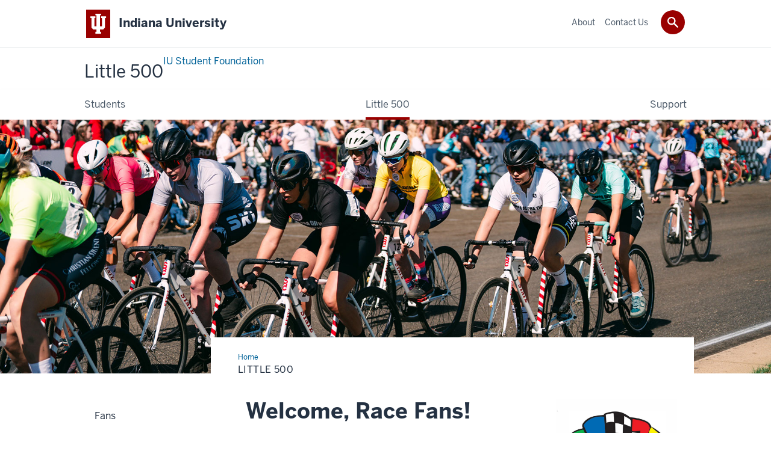

--- FILE ---
content_type: text/html; charset=UTF-8
request_url: https://iusf.indiana.edu/little500/index.html
body_size: 5362
content:
<!DOCTYPE HTML><html class="no-js ie9" itemscope="itemscope" itemtype="http://schema.org/Webpage" lang="en"><head prefix="og: http://ogp.me/ns# profile: http://ogp.me/ns/profile# article: http://ogp.me/ns/article#"><meta charset="utf-8"/><meta content="width=device-width, initial-scale=1.0" name="viewport"/><title>Little 500: IU Student Foundation: Indiana University</title><meta content="04325b3b814f4e105d94a585a0ebf945" name="id"/><meta content="little 500 bloomington, what is little 500 at iu, iu bike race, indiana university little 500" name="keywords"/><meta content="Get information on the Little 500, billed as “the world’s greatest college weekend.”" name="description"/><meta content="IE=edge" http-equiv="X-UA-Compatible"/><link href="https://assets.iu.edu/favicon.ico" rel="shortcut icon" type="image/x-icon"/><!-- Canonical URL --><link href="https://iusf.bloomington.iu.edu/little500/index.html" itemprop="url" rel="canonical"/><!-- Facebook Open Graph --><meta content="https://iusf.bloomington.iu.edu/images/little500/banner-little-500-2024-1800x600.jpg" property="og:image"/><meta content="What Is Little 500 | IU Student Foundation" property="og:title"/><meta content="Get information on the Little 500, billed as &#8220;the world&#8217;s greatest college weekend.&#8221;" property="og:description"/><meta content="https://iusf.bloomington.iu.edu/little500/index.html" property="og:url"/><meta content="IU Student Foundation" property="og:site_name"/><meta content="en_US" property="og:locale"/><meta content="website" property="og:type"/><!-- Twitter Card Tags --><meta content="https://iusf.bloomington.iu.edu/images/little500/banner-little-500-2024-1800x600.jpg" name="twitter:image:src"/><meta content="What Is Little 500 | IU Student Foundation" name="twitter:title"/><meta content="Get information on the Little 500, billed as &#8220;the world&#8217;s greatest college weekend.&#8221;" name="twitter:description"/><meta content="@IUSF" name="twitter:site"/><meta content="@IUSF" name="twitter:creator"/><meta content="summary_large_image" name="twitter:card"/><!-- Google/Microdata Tags --><meta content="https://iusf.bloomington.iu.edu/images/little500/banner-little-500-2024-1800x600.jpg" itemprop="image"/><meta content="Little 500" itemprop="name"/><meta content="Get information on the Little 500, billed as “the world’s greatest college weekend.”" itemprop="description"/>
                        	
		            
            
                                        <!--Adapted for Site Kube--><link as="font" crossorigin="" href="https://fonts.iu.edu/fonts/benton-sans-regular.woff" rel="preload" type="font/woff2"/>
<link as="font" crossorigin="" href="https://fonts.iu.edu/fonts/benton-sans-bold.woff" rel="preload" type="font/woff2"/>
<link rel="preconnect" href="https://fonts.iu.edu" crossorigin=""/>
<link rel="dns-prefetch" href="https://fonts.iu.edu"/>
<link rel="stylesheet" type="text/css" href="//fonts.iu.edu/style.css?family=BentonSans:regular,bold|BentonSansCond:regular,bold|GeorgiaPro:regular|BentonSansLight:regular"/>
<link rel="stylesheet" href="//assets.iu.edu/web/fonts/icon-font.css?2024-03-07" media="screen"/>
<link rel="stylesheet" href="//assets.iu.edu/web/3.3.x/css/iu-framework.min.css?2024-09-05"/>
<link rel="stylesheet" href="//assets.iu.edu/brand/3.3.x/brand.min.css?2023-07-13"/>
<link rel="stylesheet" href="//assets.iu.edu/search/3.3.x/search.min.css?2022-06-02"/>
<script src="//assets.iu.edu/web/1.5/libs/modernizr.min.js"></script><!--END: Adapted for Site Kube-->
<link href="/_assets/css/site.css" rel="stylesheet" type="text/css" />
    
                            
        <script src="https://assets.iu.edu/web/1.5/libs/modernizr.min.js"></script><!--[if lt IE 9]>
        <script src="//html5shim.googlecode.com/svn/trunk/html5.js"></script>
    <![endif]-->
                        	
		            
            
                                        <script>// 
	<![CDATA[
(function(w,d,s,l,i){w[l]=w[l]||[];w[l].push({'gtm.start':
new Date().getTime(),event:'gtm.js'});var f=d.getElementsByTagName(s)[0],
j=d.createElement(s),dl=l!='dataLayer'?'&l='+l:'';j.async=true;j.src=
'https://www.googletagmanager.com/gtm.js?id='+i+dl;f.parentNode.insertBefore(j,f);
})(window,document,'script','dataLayer','GTM-PMPVPVZ');
// ]]>
</script>    
                            
        </head><body class="mahogany has-banner has-page-title landmarks" id="little500">
                        	
		            
            
                                        <noscript>
    <iframe src="https://www.googletagmanager.com/ns.html?id=GTM-PMPVPVZ" height="0" width="0" style="display:none;visibility:hidden"></iframe>
</noscript>    
                            
        <header id="header">
                        	
		            
            
                                        <div id="skipnav">
<ul>
<li><a href="#content">Skip to Content</a></li>
<li><a href="#nav-main">Skip to Main Navigation</a></li>
<li><a href="#search">Skip to Search</a></li>
</ul>
<hr /></div>    
                            
        
            
            
                                <div class="iu" id="branding-bar" itemscope="itemscope" itemtype="http://schema.org/CollegeOrUniversity">
    <div class="row pad">
			<img alt="" src="//assets.iu.edu/brand/3.x/trident-large.png"/>
			<p id="iu-campus">
				<a href="http://www.iu.edu" title="Indiana University">
					<span class="show-on-desktop" id="campus-name" itemprop="name">Indiana University</span>
					<span class="show-on-tablet" itemprop="name">Indiana University</span>
					<span class="show-on-mobile" itemprop="name">IU</span>
				</a>
			</p>
	</div>
</div>    
                       
        
            
            
                                <system-region name="DEFAULT">
    
    
    <div id="toggles">
    <div class="row pad">
        <a aria-controls="search" aria-expanded="false" class="button search-toggle" href="../search"><img alt="Open Search" src="//assets.iu.edu/search/3.x/search.png"/></a>
    </div>
</div>

<div aria-hidden="true" class="search-box" id="search" role="search"></div>
</system-region>    
                       
        
                                
          
    
                    
        
    
        <div id="offCanvas" class="hide-for-large" role="navigation" aria-label="Mobile">
<button class="menu-toggle button hide-for-large" data-toggle="iu-menu">Menu</button><div id="iu-menu" class="off-canvas position-right off-canvas-items" data-off-canvas="" data-position="right">
<div class="mobile off-canvas-list" itemscope="itemscope" itemtype="http://schema.org/SiteNavigationElement"><ul>
<li class="has-children">
<a href="https://iusf.indiana.edu/members-students/index.html" itemprop="url"><span itemprop="name">Students</span></a><ul class="children">
<li><a href="https://iusf.indiana.edu/members-students/join/index.html" itemprop="url"><span itemprop="name">Join</span></a></li>
<li><a href="https://iusf.indiana.edu/members-students/riders/index.html" itemprop="url"><span itemprop="name">Riders</span></a></li>
<li><a href="https://iusf.indiana.edu/members-students/shs.html" itemprop="url"><span itemprop="name">Students Helping Students</span></a></li>
<li><a href="https://iusf.indiana.edu/members-students/committees/index.html" itemprop="url"><span itemprop="name">Student Committees</span></a></li>
<li><a href="https://iusf.indiana.edu/members-students/events.html" itemprop="url"><span itemprop="name">Events Calendar</span></a></li>
</ul>
</li>
<li class="has-children">
<a href="https://iusf.indiana.edu/little500/index.html" itemprop="url"><span itemprop="name">Little 500</span></a><ul class="children">
<li><a href="https://iusf.indiana.edu/little500/fans.html" itemprop="url"><span itemprop="name">Fans</span></a></li>
<li><a href="https://iusf.indiana.edu/little500/shop/index.html" itemprop="url"><span itemprop="name">Shop</span></a></li>
<li><a href="https://iusf.indiana.edu/little500/results.html" itemprop="url"><span itemprop="name">Results and Records</span></a></li>
</ul>
</li>
<li class="has-children">
<a href="https://iusf.indiana.edu/support/index.html" itemprop="url"><span itemprop="name">Support</span></a><ul class="children">
<li class="has-children">
<a href="https://iusf.indiana.edu/support/scholarships-grants/index.html" itemprop="url"><span itemprop="name">Scholarships and Grants</span></a><ul class="children"><li><a href="https://iusf.indiana.edu/support/scholarships-grants/write-a-grant-proposal.html" itemprop="url"><span itemprop="name">How to Write a Grant Request</span></a></li></ul>
</li>
<li><a href="https://iusf.indiana.edu/support/alumni.html" itemprop="url"><span itemprop="name">Alumni and Board of Associates</span></a></li>
<li><a href="https://iusf.indiana.edu/support/parents.html" itemprop="url"><span itemprop="name">For Parents</span></a></li>
</ul>
</li>
</ul></div>
<div class="mobile off-canvas-list" itemscope="itemscope" itemtype="http://schema.org/SiteNavigationElement"><ul>
<li><a href="https://iusf.indiana.edu/about/index.html" itemprop="url"><span itemprop="name">About</span></a></li>
<li><a href="https://iusf.indiana.edu/contact/index.html" itemprop="url"><span itemprop="name">Contact Us</span></a></li>
</ul></div>
</div>
</div>
    
                    
        
        
            <div class="site-header" itemscope="itemscope" itemtype="http://schema.org/CollegeOrUniversity"><div class="row pad"><a class="global-title" href="/index.html" itemprop="department"><span>IU</span> Student Foundation
                    </a><a class="title division-title" href="/little500/index.html" itemprop="division"><span>Little</span> 500
                    </a></div></div>
        
    
                                
          
    
                    
        
    
        <nav aria-label="Main" id="nav-main" role="navigation" itemscope="itemscope" itemtype="http://schema.org/SiteNavigationElement" class="main show-for-large dropdown"><ul class="row pad"><li class="show-on-sticky home"><a href="/" aria-label="Home">Home</a></li><li class="first"><a href="https://iusf.indiana.edu/members-students/index.html" itemprop="url"><span itemprop="name">Students</span></a><ul class="children"><li><a href="https://iusf.indiana.edu/members-students/join/index.html" itemprop="url"><span itemprop="name">Join</span></a></li><li><a href="https://iusf.indiana.edu/members-students/riders/index.html" itemprop="url"><span itemprop="name">Riders</span></a></li><li><a href="https://iusf.indiana.edu/members-students/shs.html" itemprop="url"><span itemprop="name">Students Helping Students</span></a></li><li><a href="https://iusf.indiana.edu/members-students/committees/index.html" itemprop="url"><span itemprop="name">Student Committees</span></a></li><li><a href="https://iusf.indiana.edu/members-students/events.html" itemprop="url"><span itemprop="name">Events Calendar</span></a></li></ul></li><li><a href="https://iusf.indiana.edu/little500/index.html" itemprop="url" class="current"><span itemprop="name">Little 500</span></a><ul class="children"><li><a href="https://iusf.indiana.edu/little500/fans.html" itemprop="url"><span itemprop="name">Fans</span></a></li><li><a href="https://iusf.indiana.edu/little500/shop/index.html" itemprop="url"><span itemprop="name">Shop</span></a></li><li><a href="https://iusf.indiana.edu/little500/results.html" itemprop="url"><span itemprop="name">Results and Records</span></a></li></ul></li><li class="last"><a href="https://iusf.indiana.edu/support/index.html" itemprop="url"><span itemprop="name">Support</span></a><ul class="children"><li><a href="https://iusf.indiana.edu/support/scholarships-grants/index.html" itemprop="url"><span itemprop="name">Scholarships and Grants</span></a></li><li><a href="https://iusf.indiana.edu/support/alumni.html" itemprop="url"><span itemprop="name">Alumni and Board of Associates</span></a></li><li><a href="https://iusf.indiana.edu/support/parents.html" itemprop="url"><span itemprop="name">For Parents</span></a></li></ul></li><li class="show-on-sticky search search-img"><a class="search-toggle" href="/search/"><img src="https://assets.iu.edu/web/3.x/css/img/search.png" alt="Search"/></a></li></ul></nav><div class="nav-secondary show-for-large" role="navigation" aria-label="Secondary"><div class="row pad"><ul class="inline separators" itemscope="itemscope" itemtype="http://schema.org/SiteNavigationElement"><li class="first"><a href="https://iusf.indiana.edu/about/index.html" itemprop="url"><span itemprop="name">About</span></a></li><li class="last"><a href="https://iusf.indiana.edu/contact/index.html" itemprop="url"><span itemprop="name">Contact Us</span></a></li></ul></div></div>
    
                    <div class="section fw-banner--picture image" id="banner"><picture><source media="(min-width: 64.0625em)" srcset="../images/little500/banner-little-500-2024-1800x600.jpg" type="image/jpeg"/><source media="(min-width: 40em)" srcset="../images/little500/banner-little-500-2024-1200x400.jpg" type="image/jpeg"/><source media="(max-width: 39.9375em)" srcset="../images/little500/banner-little-500-2024-768x512.jpg" type="image/jpeg"/><img alt="" src="../images/little500/banner-little-500-2024-1800x600.jpg"/></picture></div></header><main><div class="content-top"><div class="section breadcrumbs"><div class="row"><div class="layout"><ul itemscope="itemscope" itemtype="http://schema.org/BreadcrumbList"><li itemprop="itemListElement" itemscope="itemscope" itemtype="http://schema.org/ListItem"><a href="../index.html" itemprop="item"><span itemprop="name">Home</span></a><meta content="1" itemprop="position"/></li><li class="current" itemprop="itemListElement" itemscope="itemscope" itemtype="http://schema.org/ListItem"><span itemprop="name">Little 500</span><meta content="2" itemprop="position"/></li></ul></div></div></div><div class="section page-title bg-none"><div class="row"><div class="layout"><h1>Little 500</h1></div></div></div></div><div id="main-content"><div class="bg-none section" id="content"><div class="row"><div class="layout"><div class="float-left two-thirds"><div class="text"><h2>Welcome, Race Fans!</h2><p>You&#8217;ve reached the starting line; now get ready to ride! The Indiana University Student Foundation is your official source for all things Little 500.</p><p>Billed as &#8220;The World&#8217;s Greatest College Weekend,&#8221; the Little 500 is the largest collegiate bike race in the United States. Modeled after the Indianapolis 500, riders compete in four-person teams around a quarter-mile cinder track at Bill Armstrong Stadium. The men&#8217;s race is 200 laps (50 miles) and the women&#8217;s race is 100 laps (25 miles).</p></div></div><div class="float-right one-third"><figure class="media image" itemscope="itemscope" itemtype="http://schema.org/ImageObject"><img alt="" src="../images/IUSF-little-500-logo.jpg"/></figure></div></div><!-- /.layout --></div></div><div class="collapsed bg-crimson bg-dark section"><div class="row"><div class="layout"><h3 class="section-title">2026 Little 500</h3><div class="float-left one-half"><div class="panel"><h4 class="title">Dates</h4><p>Friday, April 24th 4pm Women's Race</p><p>Saturday, April 25th 2pm Men's Race</p></div></div></div><!-- /.layout --></div></div><div class="bg-crimson bg-dark section"><div class="row"><div class="layout"><div class=" grid halves"><div class="grid-item"><div class="panel--interactive"><a href="https://www.iuauditorium.com/events/detail/little500-2026"><p class="title">2026 Little 500 tickets</p></a></div></div><div class="grid-item"><div class="panel--interactive"><a href="https://www.youtube.com/@IUStudentFoundation/streams"><p class="title">2026 Little 500 live broadcast</p></a></div></div></div></div><!-- /.layout --></div></div><div class="bg-none section"><div class="row"><div class="layout"><h3 class="section-title">Thank you to our 2026 Little 500 Sponsors!</h3><div class=" grid halves"><div class="grid-item"><figure class="media image" itemscope="itemscope" itemtype="http://schema.org/ImageObject"><img alt="Coca-Cola" src="../images/logos/logo-coca-cola-900x600.jpg"/></figure></div><div class="grid-item"><figure class="media image" itemscope="itemscope" itemtype="http://schema.org/ImageObject"><img alt="Pizza X" src="../images/logos/logo-pizza-x-900x600.jpg"/></figure></div><div class="grid-item"><figure class="media image" itemscope="itemscope" itemtype="http://schema.org/ImageObject"><img alt="Indiana University Bookstore" src="../images/logos/logo-iu-bookstore-900x600.jpg"/></figure></div><div class="grid-item"><figure class="media image" itemscope="itemscope" itemtype="http://schema.org/ImageObject"><img alt="Student Helping Students" src="../images/logos/logo-shs-900x600.jpg"/></figure></div></div></div><!-- /.layout --></div></div><div class="bg-crimson bg-dark section"><div class="row"><div class="layout"><h3 class="section-title">Become a 2026 Little 500 Sponsor</h3><div class="text"><p>Inquries for becoming a 2026 Little 500 sponsor can be sent to the IU Student Foundation at <span ery="absbyybj" uers="vhfs@vh.rqh">&#105;&#117;&#115;&#102;&#64;&#105;&#117;&#46;&#101;&#100;&#117;</span>.</p></div></div><!-- /.layout --></div></div><div class="collapsed bg-none section"><div class="row"><div class="layout"><h3 class="section-title">Learn More About Little 500's Legacy</h3><div class="text"><p>Interested in learning more about the tradition and legacy of Little 500? You can now tour the Wilcox House which has been transformed into a museum to capture 75 years of IUSF and Little 500. Email IUSF at iusf.iu.edu today to schedule your viewing today!</p><p><a class="button" href="mailto: iusf.iu.edu">Schedule your viewing!</a></p><p><a class="button" href="../about/index.html">Learn more about the Wilcox House Museum.</a></p></div></div><!-- /.layout --></div></div></div>
                                
          
    
                    
        
    
        <div class="section-nav show-for-large" id="section-nav"><div class="row"><nav itemscope="itemscope" itemtype="http://schema.org/SiteNavigationElement" aria-label="Section" data-parent-url="/little500/index"><ul><li class=""><a href="https://iusf.indiana.edu/little500/fans.html" itemprop="url" class=""><span itemprop="name">Fans</span></a></li><li class=""><a href="https://iusf.indiana.edu/little500/shop/index.html" itemprop="url" class=""><span itemprop="name">Shop</span></a></li><li class=""><a href="https://iusf.indiana.edu/little500/results.html" itemprop="url" class=""><span itemprop="name">Results and Records</span></a></li></ul></nav></div></div>
    
                    </main>
        
        
                                <div aria-label="IU Student Foundation social media channels" class="section bg-mahogany dark belt" role="complementary">
            <div class="row pad">
                <h2 class="visually-hidden">IU Student Foundation social media channels</h2>                                                    
                                                                <div class="invert border">
                                                <ul class="social">
                                
                                                                    <li><a aria-label="Twitter" class="icon-twitter" href="https://www.twitter.com/IUSF">Twitter</a></li>
                                                                
                                                                
                                                                    <li><a aria-label="Instagram" class="icon-instagram" href="https://www.instagram.com/iustudentfoundation">Instagram</a></li>
                                                                
                                                                                                                                            <li><a aria-label="YouTube" class="icon-youtube" href="https://www.youtube.com/channel/IUStudentFoundation">YouTube</a></li>
                                                                
                                                                
                                                                                                                                            <li><a aria-label="LinkedIn" class="icon-linkedin" href="https://www.linkedin.com/company/indiana-university-student-foundation">LinkedIn</a></li>
                                                                
                                                                
                                                                
                                                                
                                                                
                            </ul>
                        </div>
                            </div>
        </div>    
                    
            
            
            
                                <footer id="footer" itemscope="itemscope" itemtype="http://schema.org/CollegeOrUniversity" role="contentinfo">
	<div class="row pad">
		<p class="signature">
			<a class="signature-link signature-img" href="https://www.iu.edu/index.html">
				<img alt="Indiana University" src="//assets.iu.edu/brand/3.3.x/iu-sig-formal.svg"/>
			</a>
		</p>
		<p class="copyright">
			<span class="line-break">
				<a href="https://accessibility.iu.edu/assistance" id="accessibility-link" title="Having trouble accessing this web page co ntent? Please visit this page for assistance.">Accessibility</a> | 
				<a href="https://www.iu.edu/college-scorecard.html" id="college-scorecard-link">College Scorecard</a> | 
				<a href="https://www.iu.edu/open-to-all.html" id="open-to-all-link">Open to All</a> | 
				<a href="../privacy" id="privacy-policy-link">Privacy Notice</a>
			</span>
			<span class="hide-on-mobile"> | </span>
			<a href="https://www.iu.edu/copyright/index.html">Copyright</a> © 2026 
			
			<span class="line-break-small">The Trustees of 
				
				<a href="https://www.iu.edu/" itemprop="url">
					<span itemprop="name">Indiana University</span>
				</a>
			</span>
		</p>
	</div>
</footer>    
                       
        
            
            
                                <div id="disclosures" role="contentinfo" aria-label="Fundraising disclosure">
    <div class="row pad text"><p><em>The Indiana University Foundation solicits tax-deductible private contributions for the benefit of Indiana University and is registered to solicit charitable contributions in all states requiring registration. For more information, please review our <a href="https://iufoundation.iu.edu/about/mission/state-disclosures.html">full disclosure statement</a>.</em></p></div></div>    
                       
        
                        	
		            
            
                                        <!-- Include Javascript -->
<script src="https://code.jquery.com/jquery-3.3.1.min.js" integrity="sha256-FgpCb/KJQlLNfOu91ta32o/NMZxltwRo8QtmkMRdAu8=" crossorigin="anonymous"></script>
<script src="https://assets.iu.edu/web/3.3.x/js/iu-framework.min.js?v=3.3.4"></script>
<script src="https://assets.iu.edu/search/3.3.x/search.min.js"></script>
<script src="/_assets/js/site.js"></script>    
                            
        
    
    
</body></html>

--- FILE ---
content_type: text/css
request_url: https://fonts.iu.edu/style.css?family=BentonSans:regular,bold|BentonSansCond:regular,bold|GeorgiaPro:regular|BentonSansLight:regular
body_size: 16839
content:
@font-face {
  font-family: 'BentonSansBlackItalic';
  src: url('https://fonts.iu.edu/fonts/benton-sans-black-italic.eot');
  src: url('https://fonts.iu.edu/fonts/benton-sans-black-italic.eot?#iefix') format('embedded-opentype'),
       url('https://fonts.iu.edu/fonts/benton-sans-black-italic.woff') format('woff'),
       url('https://fonts.iu.edu/fonts/benton-sans-black-italic.ttf') format('truetype'),
       url('https://fonts.iu.edu/fonts/benton-sans-black-italic.svg#BentonSansBlackItalic') format('svg');
  font-weight: normal;
  font-style: normal;
	font-display: swap;
}

@font-face {
  font-family: 'BentonSansBold';
  src: url('https://fonts.iu.edu/fonts/benton-sans-bold.eot');
  src: url('https://fonts.iu.edu/fonts/benton-sans-bold.eot?#iefix') format('embedded-opentype'),
       url('https://fonts.iu.edu/fonts/benton-sans-bold.woff') format('woff'),
       url('https://fonts.iu.edu/fonts/benton-sans-bold.ttf') format('truetype'),
       url('https://fonts.iu.edu/fonts/benton-sans-bold.svg#BentonSansBold') format('svg');
  font-weight: normal;
  font-style: normal;
	font-display: swap;
}

@font-face {
  font-family: 'BentonSansBook';
  src: url('https://fonts.iu.edu/fonts/benton-sans-book.eot');
  src: url('https://fonts.iu.edu/fonts/benton-sans-book.eot?#iefix') format('embedded-opentype'),
       url('https://fonts.iu.edu/fonts/benton-sans-book.woff') format('woff'),
       url('https://fonts.iu.edu/fonts/benton-sans-book.ttf') format('truetype'),
       url('https://fonts.iu.edu/fonts/benton-sans-book.svg#BentonSansBook') format('svg');
  font-weight: normal;
  font-style: normal;
	font-display: swap;
}

@font-face {
  font-family: 'BentonSansBookItalic';
  src: url('https://fonts.iu.edu/fonts/benton-sans-book-italic.eot');
  src: url('https://fonts.iu.edu/fonts/benton-sans-book-italic.eot?#iefix') format('embedded-opentype'),
       url('https://fonts.iu.edu/fonts/benton-sans-book-italic.woff') format('woff'),
       url('https://fonts.iu.edu/fonts/benton-sans-book-italic.ttf') format('truetype'),
       url('https://fonts.iu.edu/fonts/benton-sans-book-italic.svg#BentonSansBookItalic') format('svg');
  font-weight: normal;
  font-style: normal;
	font-display: swap;
}

@font-face {
  font-family: 'BentonSansBookRegular';
  src: url('https://fonts.iu.edu/fonts/benton-sans-book-regular.eot');
  src: url('https://fonts.iu.edu/fonts/benton-sans-book-regular.eot?#iefix') format('embedded-opentype'),
       url('https://fonts.iu.edu/fonts/benton-sans-book-regular.woff') format('woff'),
       url('https://fonts.iu.edu/fonts/benton-sans-book-regular.ttf') format('truetype'),
       url('https://fonts.iu.edu/fonts/benton-sans-book-regular.svg#BentonSansBookRegular') format('svg');
  font-weight: normal;
  font-style: normal;
	font-display: swap;
}

@font-face {
  font-family: 'BentonSansCompBold';
  src: url('https://fonts.iu.edu/fonts/benton-sans-comp-bold.eot');
  src: url('https://fonts.iu.edu/fonts/benton-sans-comp-bold.eot?#iefix') format('embedded-opentype'),
       url('https://fonts.iu.edu/fonts/benton-sans-comp-bold.woff') format('woff'),
       url('https://fonts.iu.edu/fonts/benton-sans-comp-bold.ttf') format('truetype'),
       url('https://fonts.iu.edu/fonts/benton-sans-comp-bold.svg#BentonSansCompBold') format('svg');
  font-weight: normal;
  font-style: normal;
	font-display: swap;
}

@font-face {
  font-family: 'BentonSansCompMedium';
  src: url('https://fonts.iu.edu/fonts/benton-sans-comp-medium.eot');
  src: url('https://fonts.iu.edu/fonts/benton-sans-comp-medium.eot?#iefix') format('embedded-opentype'),
       url('https://fonts.iu.edu/fonts/benton-sans-comp-medium.woff') format('woff'),
       url('https://fonts.iu.edu/fonts/benton-sans-comp-medium.ttf') format('truetype'),
       url('https://fonts.iu.edu/fonts/benton-sans-comp-medium.svg#BentonSansCompMedium') format('svg');
  font-weight: normal;
  font-style: normal;
	font-display: swap;
}

@font-face {
  font-family: 'BentonSansCompRegular';
  src: url('https://fonts.iu.edu/fonts/benton-sans-comp-regular.eot');
  src: url('https://fonts.iu.edu/fonts/benton-sans-comp-regular.eot?#iefix') format('embedded-opentype'),
       url('https://fonts.iu.edu/fonts/benton-sans-comp-regular.woff') format('woff'),
       url('https://fonts.iu.edu/fonts/benton-sans-comp-regular.ttf') format('truetype'),
       url('https://fonts.iu.edu/fonts/benton-sans-comp-regular.svg#BentonSansCompRegular') format('svg');
  font-weight: normal;
  font-style: normal;
	font-display: swap;
}

@font-face {
  font-family: 'BentonSansCondBlack';
  src: url('https://fonts.iu.edu/fonts/benton-sans-cond-black.eot');
  src: url('https://fonts.iu.edu/fonts/benton-sans-cond-black.eot?#iefix') format('embedded-opentype'),
       url('https://fonts.iu.edu/fonts/benton-sans-cond-black.woff') format('woff'),
       url('https://fonts.iu.edu/fonts/benton-sans-cond-black.ttf') format('truetype'),
       url('https://fonts.iu.edu/fonts/benton-sans-cond-black.svg#BentonSansCondBlack') format('svg');
  font-weight: normal;
  font-style: normal;
	font-display: swap;
}

@font-face {
  font-family: 'BentonSansCondBold';
  src: url('https://fonts.iu.edu/fonts/benton-sans-cond-bold.eot');
  src: url('https://fonts.iu.edu/fonts/benton-sans-cond-bold.eot?#iefix') format('embedded-opentype'),
       url('https://fonts.iu.edu/fonts/benton-sans-cond-bold.woff') format('woff'),
       url('https://fonts.iu.edu/fonts/benton-sans-cond-bold.ttf') format('truetype'),
       url('https://fonts.iu.edu/fonts/benton-sans-cond-bold.svg#BentonSansCondBold') format('svg');
  font-weight: normal;
  font-style: normal;
	font-display: swap;
}

@font-face {
  font-family: 'BentonSansCondBoldItalic';
  src: url('https://fonts.iu.edu/fonts/benton-sans-cond-bold-italic.eot');
  src: url('https://fonts.iu.edu/fonts/benton-sans-cond-bold-italic.eot?#iefix') format('embedded-opentype'),
       url('https://fonts.iu.edu/fonts/benton-sans-cond-bold-italic.woff') format('woff'),
       url('https://fonts.iu.edu/fonts/benton-sans-cond-bold-italic.ttf') format('truetype'),
       url('https://fonts.iu.edu/fonts/benton-sans-cond-bold-italic.svg#BentonSansCondBoldItalic') format('svg');
  font-weight: normal;
  font-style: normal;
	font-display: swap;
}

@font-face {
  font-family: 'BentonSansCondItalic';
  src: url('https://fonts.iu.edu/fonts/benton-sans-cond-italic.eot');
  src: url('https://fonts.iu.edu/fonts/benton-sans-cond-italic.eot?#iefix') format('embedded-opentype'),
       url('https://fonts.iu.edu/fonts/benton-sans-cond-italic.woff') format('woff'),
       url('https://fonts.iu.edu/fonts/benton-sans-cond-italic.ttf') format('truetype'),
       url('https://fonts.iu.edu/fonts/benton-sans-cond-italic.svg#BentonSansCondItalic') format('svg');
  font-weight: normal;
  font-style: normal;
	font-display: swap;
}

@font-face {
  font-family: 'BentonSansCondRegular';
  src: url('https://fonts.iu.edu/fonts/benton-sans-cond-regular.eot');
  src: url('https://fonts.iu.edu/fonts/benton-sans-cond-regular.eot?#iefix') format('embedded-opentype'),
       url('https://fonts.iu.edu/fonts/benton-sans-cond-regular.woff') format('woff'),
       url('https://fonts.iu.edu/fonts/benton-sans-cond-regular.ttf') format('truetype'),
       url('https://fonts.iu.edu/fonts/benton-sans-cond-regular.svg#BentonSansCondRegular') format('svg');
  font-weight: normal;
  font-style: normal;
	font-display: swap;
}

@font-face {
  font-family: 'BentonSansCondRegularItalic';
  src: url('https://fonts.iu.edu/fonts/benton-sans-cond-regular-italic.eot');
  src: url('https://fonts.iu.edu/fonts/benton-sans-cond-regular-italic.eot?#iefix') format('embedded-opentype'),
       url('https://fonts.iu.edu/fonts/benton-sans-cond-regular-italic.woff') format('woff'),
       url('https://fonts.iu.edu/fonts/benton-sans-cond-regular-italic.ttf') format('truetype'),
       url('https://fonts.iu.edu/fonts/benton-sans-cond-regular-italic.svg#BentonSansCondRegularItalic') format('svg');
  font-weight: normal;
  font-style: normal;
	font-display: swap;
}

@font-face {
  font-family: 'BentonSansItalic';
  src: url('https://fonts.iu.edu/fonts/benton-sans-italic.eot');
  src: url('https://fonts.iu.edu/fonts/benton-sans-italic.eot?#iefix') format('embedded-opentype'),
       url('https://fonts.iu.edu/fonts/benton-sans-italic.woff') format('woff'),
       url('https://fonts.iu.edu/fonts/benton-sans-italic.ttf') format('truetype'),
       url('https://fonts.iu.edu/fonts/benton-sans-italic.svg#BentonSansItalic') format('svg');
  font-weight: normal;
  font-style: normal;
	font-display: swap;
}

@font-face {
  font-family: 'BentonSansLight';
  src: url('https://fonts.iu.edu/fonts/benton-sans-light.eot');
  src: url('https://fonts.iu.edu/fonts/benton-sans-light.eot?#iefix') format('embedded-opentype'),
       url('https://fonts.iu.edu/fonts/benton-sans-light.woff') format('woff'),
       url('https://fonts.iu.edu/fonts/benton-sans-light.ttf') format('truetype'),
       url('https://fonts.iu.edu/fonts/benton-sans-light.svg#BentonSansLight') format('svg');
  font-weight: normal;
  font-style: normal;
	font-display: swap;
}

@font-face {
  font-family: 'BentonSansLightItalic';
  src: url('https://fonts.iu.edu/fonts/benton-sans-light-italic.eot');
  src: url('https://fonts.iu.edu/fonts/benton-sans-light-italic.eot?#iefix') format('embedded-opentype'),
       url('https://fonts.iu.edu/fonts/benton-sans-light-italic.woff') format('woff'),
       url('https://fonts.iu.edu/fonts/benton-sans-light-italic.ttf') format('truetype'),
       url('https://fonts.iu.edu/fonts/benton-sans-light-italic.svg#BentonSansLightItalic') format('svg');
  font-weight: normal;
  font-style: normal;
	font-display: swap;
}

@font-face {
  font-family: 'BentonSansLightRegular';
  src: url('https://fonts.iu.edu/fonts/benton-sans-light-regular.eot');
  src: url('https://fonts.iu.edu/fonts/benton-sans-light-regular.eot?#iefix') format('embedded-opentype'),
       url('https://fonts.iu.edu/fonts/benton-sans-light-regular.woff') format('woff'),
       url('https://fonts.iu.edu/fonts/benton-sans-light-regular.ttf') format('truetype'),
       url('https://fonts.iu.edu/fonts/benton-sans-light-regular.svg#BentonSansLightRegular') format('svg');
  font-weight: normal;
  font-style: normal;
	font-display: swap;
}

@font-face {
  font-family: 'BentonSansMedium';
  src: url('https://fonts.iu.edu/fonts/benton-sans-medium.eot');
  src: url('https://fonts.iu.edu/fonts/benton-sans-medium.eot?#iefix') format('embedded-opentype'),
       url('https://fonts.iu.edu/fonts/benton-sans-medium.woff') format('woff'),
       url('https://fonts.iu.edu/fonts/benton-sans-medium.ttf') format('truetype'),
       url('https://fonts.iu.edu/fonts/benton-sans-medium.svg#BentonSansMedium') format('svg');
  font-weight: normal;
  font-style: normal;
	font-display: swap;
}

@font-face {
  font-family: 'BentonSansRegular';
  src: url('https://fonts.iu.edu/fonts/benton-sans-regular.eot');
  src: url('https://fonts.iu.edu/fonts/benton-sans-regular.eot?#iefix') format('embedded-opentype'),
       url('https://fonts.iu.edu/fonts/benton-sans-regular.woff') format('woff'),
       url('https://fonts.iu.edu/fonts/benton-sans-regular.ttf') format('truetype'),
       url('https://fonts.iu.edu/fonts/benton-sans-regular.svg#BentonSansRegular') format('svg');
  font-weight: normal;
  font-style: normal;
	font-display: swap;
}

@font-face {
  font-family: 'BentonSansRegularItalic';
  src: url('https://fonts.iu.edu/fonts/benton-sans-regular-italic.eot');
  src: url('https://fonts.iu.edu/fonts/benton-sans-regular-italic.eot?#iefix') format('embedded-opentype'),
       url('https://fonts.iu.edu/fonts/benton-sans-regular-italic.woff') format('woff'),
       url('https://fonts.iu.edu/fonts/benton-sans-regular-italic.ttf') format('truetype'),
       url('https://fonts.iu.edu/fonts/benton-sans-regular-italic.svg#BentonSansRegularItalic') format('svg');
  font-weight: normal;
  font-style: normal;
	font-display: swap;
}

@font-face {
  font-family: 'GeorgiaPro';
  src: url('https://fonts.iu.edu/fonts/georgia-pro.eot');
  src: url('https://fonts.iu.edu/fonts/georgia-pro.eot?#iefix') format('embedded-opentype'),
       url('https://fonts.iu.edu/fonts/georgia-pro.woff') format('woff'),
       url('https://fonts.iu.edu/fonts/georgia-pro.ttf') format('truetype'),
       url('https://fonts.iu.edu/fonts/georgia-pro.svg#GeorgiaPro') format('svg');
  font-weight: normal;
  font-style: normal;
	font-display: swap;
}

@font-face {
  font-family: 'GeorgiaProBold';
  src: url('https://fonts.iu.edu/fonts/georgia-pro-bold.eot');
  src: url('https://fonts.iu.edu/fonts/georgia-pro-bold.eot?#iefix') format('embedded-opentype'),
       url('https://fonts.iu.edu/fonts/georgia-pro-bold.woff') format('woff'),
       url('https://fonts.iu.edu/fonts/georgia-pro-bold.ttf') format('truetype'),
       url('https://fonts.iu.edu/fonts/georgia-pro-bold.svg#GeorgiaProBold') format('svg');
  font-weight: normal;
  font-style: normal;
	font-display: swap;
}

@font-face {
  font-family: 'GeorgiaProBoldItalic';
  src: url('https://fonts.iu.edu/fonts/georgia-pro-bold-italic.eot');
  src: url('https://fonts.iu.edu/fonts/georgia-pro-bold-italic.eot?#iefix') format('embedded-opentype'),
       url('https://fonts.iu.edu/fonts/georgia-pro-bold-italic.woff') format('woff'),
       url('https://fonts.iu.edu/fonts/georgia-pro-bold-italic.ttf') format('truetype'),
       url('https://fonts.iu.edu/fonts/georgia-pro-bold-italic.svg#GeorgiaProBoldItalic') format('svg');
  font-weight: normal;
  font-style: normal;
	font-display: swap;
}

@font-face {
  font-family: 'GeorgiaProItalic';
  src: url('https://fonts.iu.edu/fonts/georgia-pro-italic.eot');
  src: url('https://fonts.iu.edu/fonts/georgia-pro-italic.eot?#iefix') format('embedded-opentype'),
       url('https://fonts.iu.edu/fonts/georgia-pro-italic.woff') format('woff'),
       url('https://fonts.iu.edu/fonts/georgia-pro-italic.ttf') format('truetype'),
       url('https://fonts.iu.edu/fonts/georgia-pro-italic.svg#GeorgiaProItalic') format('svg');
  font-weight: normal;
  font-style: normal;
	font-display: swap;
}

@font-face {
  font-family: 'GeorgiaProRegular';
  src: url('https://fonts.iu.edu/fonts/georgia-pro-regular.eot');
  src: url('https://fonts.iu.edu/fonts/georgia-pro-regular.eot?#iefix') format('embedded-opentype'),
       url('https://fonts.iu.edu/fonts/georgia-pro-regular.woff') format('woff'),
       url('https://fonts.iu.edu/fonts/georgia-pro-regular.ttf') format('truetype'),
       url('https://fonts.iu.edu/fonts/georgia-pro-regular.svg#GeorgiaProRegular') format('svg');
  font-weight: normal;
  font-style: normal;
	font-display: swap;
}

@font-face {
  font-family: 'SalvoSerifCondBold';
  src: url('https://fonts.iu.edu/fonts/salvo-serif-cond-bold.eot');
  src: url('https://fonts.iu.edu/fonts/salvo-serif-cond-bold.eot?#iefix') format('embedded-opentype'),
       url('https://fonts.iu.edu/fonts/salvo-serif-cond-bold.woff') format('woff'),
       url('https://fonts.iu.edu/fonts/salvo-serif-cond-bold.ttf') format('truetype'),
       url('https://fonts.iu.edu/fonts/salvo-serif-cond-bold.svg#SalvoSerifCondBold') format('svg');
  font-weight: normal;
  font-style: normal;
	font-display: swap;
}

@font-face {
  font-family: 'SalvoSerifCondBoldItalic';
  src: url('https://fonts.iu.edu/fonts/salvo-serif-cond-bold-italic.eot');
  src: url('https://fonts.iu.edu/fonts/salvo-serif-cond-bold-italic.eot?#iefix') format('embedded-opentype'),
       url('https://fonts.iu.edu/fonts/salvo-serif-cond-bold-italic.woff') format('woff'),
       url('https://fonts.iu.edu/fonts/salvo-serif-cond-bold-italic.ttf') format('truetype'),
       url('https://fonts.iu.edu/fonts/salvo-serif-cond-bold-italic.svg#SalvoSerifCondBoldItalic') format('svg');
  font-weight: normal;
  font-style: normal;
	font-display: swap;
}

@font-face {
  font-family: 'SalvoSerifCondItalic';
  src: url('https://fonts.iu.edu/fonts/salvo-serif-cond-italic.eot');
  src: url('https://fonts.iu.edu/fonts/salvo-serif-cond-italic.eot?#iefix') format('embedded-opentype'),
       url('https://fonts.iu.edu/fonts/salvo-serif-cond-italic.woff') format('woff'),
       url('https://fonts.iu.edu/fonts/salvo-serif-cond-italic.ttf') format('truetype'),
       url('https://fonts.iu.edu/fonts/salvo-serif-cond-italic.svg#SalvoSerifCondItalic') format('svg');
  font-weight: normal;
  font-style: normal;
	font-display: swap;
}

@font-face {
  font-family: 'SalvoSerifCondRegular';
  src: url('https://fonts.iu.edu/fonts/salvo-serif-cond-regular.eot');
  src: url('https://fonts.iu.edu/fonts/salvo-serif-cond-regular.eot?#iefix') format('embedded-opentype'),
       url('https://fonts.iu.edu/fonts/salvo-serif-cond-regular.woff') format('woff'),
       url('https://fonts.iu.edu/fonts/salvo-serif-cond-regular.ttf') format('truetype'),
       url('https://fonts.iu.edu/fonts/salvo-serif-cond-regular.svg#SalvoSerifCondRegular') format('svg');
  font-weight: normal;
  font-style: normal;
	font-display: swap;
}